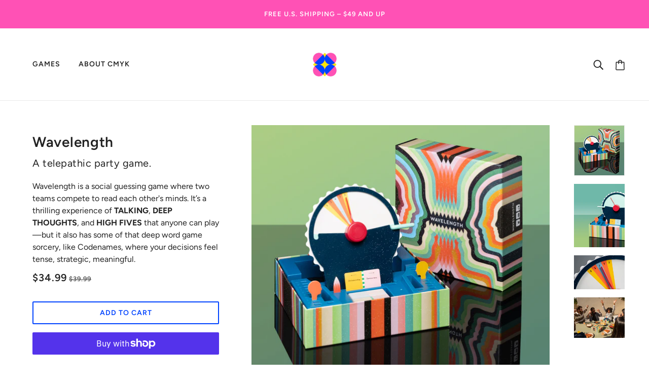

--- FILE ---
content_type: text/javascript; charset=utf-8
request_url: https://www.cmyk.games/products/wavelength.js
body_size: 542
content:
{"id":5996060868765,"title":"Wavelength","handle":"wavelength","description":"\u003ch3\u003eA telepathic party game.\u003cbr\u003e\u003cbr\u003e\n\u003c\/h3\u003e\n\u003cp\u003eWavelength is a social guessing game where two teams compete to read each other's minds. It’s a thrilling experience of \u003cstrong\u003eTALKING\u003c\/strong\u003e, \u003cstrong\u003eDEEP THOUGHTS\u003c\/strong\u003e, and \u003cstrong\u003eHIGH FIVES\u003c\/strong\u003e that anyone can play—but it also has some of that deep word game sorcery, like Codenames, where your decisions feel tense, strategic, meaningful.\u003c\/p\u003e","published_at":"2021-01-28T16:33:51-05:00","created_at":"2021-01-20T14:53:07-05:00","vendor":"CMYK","type":"","tags":[],"price":3499,"price_min":3499,"price_max":3499,"available":true,"price_varies":false,"compare_at_price":3999,"compare_at_price_min":3999,"compare_at_price_max":3999,"compare_at_price_varies":false,"variants":[{"id":37652147830941,"title":"Default Title","option1":"Default Title","option2":null,"option3":null,"sku":"Wavelength-C7-WHRJ-K20F","requires_shipping":true,"taxable":true,"featured_image":null,"available":true,"name":"Wavelength","public_title":null,"options":["Default Title"],"price":3499,"weight":1089,"compare_at_price":3999,"inventory_management":"shopify","barcode":"860001981704","requires_selling_plan":false,"selling_plan_allocations":[]}],"images":["\/\/cdn.shopify.com\/s\/files\/1\/0473\/5562\/5629\/files\/Hvass_Hannibal_007_PhotobyDavidStjernholm.jpg?v=1687451642","\/\/cdn.shopify.com\/s\/files\/1\/0473\/5562\/5629\/files\/Hvass_Hannibal_008_PhotobyDavidStjernholm.jpg?v=1687451642","\/\/cdn.shopify.com\/s\/files\/1\/0473\/5562\/5629\/products\/DSC07240.jpg?v=1687451642","\/\/cdn.shopify.com\/s\/files\/1\/0473\/5562\/5629\/files\/wavelength_CMYK_00019.jpg?v=1687466777"],"featured_image":"\/\/cdn.shopify.com\/s\/files\/1\/0473\/5562\/5629\/files\/Hvass_Hannibal_007_PhotobyDavidStjernholm.jpg?v=1687451642","options":[{"name":"Title","position":1,"values":["Default Title"]}],"url":"\/products\/wavelength","media":[{"alt":null,"id":27696201334941,"position":1,"preview_image":{"aspect_ratio":1.0,"height":2500,"width":2500,"src":"https:\/\/cdn.shopify.com\/s\/files\/1\/0473\/5562\/5629\/files\/Hvass_Hannibal_007_PhotobyDavidStjernholm.jpg?v=1687451642"},"aspect_ratio":1.0,"height":2500,"media_type":"image","src":"https:\/\/cdn.shopify.com\/s\/files\/1\/0473\/5562\/5629\/files\/Hvass_Hannibal_007_PhotobyDavidStjernholm.jpg?v=1687451642","width":2500},{"alt":null,"id":27696201760925,"position":2,"preview_image":{"aspect_ratio":0.8,"height":3125,"width":2500,"src":"https:\/\/cdn.shopify.com\/s\/files\/1\/0473\/5562\/5629\/files\/Hvass_Hannibal_008_PhotobyDavidStjernholm.jpg?v=1687451642"},"aspect_ratio":0.8,"height":3125,"media_type":"image","src":"https:\/\/cdn.shopify.com\/s\/files\/1\/0473\/5562\/5629\/files\/Hvass_Hannibal_008_PhotobyDavidStjernholm.jpg?v=1687451642","width":2500},{"alt":null,"id":20968462778525,"position":3,"preview_image":{"aspect_ratio":1.5,"height":1200,"width":1800,"src":"https:\/\/cdn.shopify.com\/s\/files\/1\/0473\/5562\/5629\/products\/DSC07240.jpg?v=1687451642"},"aspect_ratio":1.5,"height":1200,"media_type":"image","src":"https:\/\/cdn.shopify.com\/s\/files\/1\/0473\/5562\/5629\/products\/DSC07240.jpg?v=1687451642","width":1800},{"alt":null,"id":27696379068573,"position":4,"preview_image":{"aspect_ratio":1.25,"height":2000,"width":2500,"src":"https:\/\/cdn.shopify.com\/s\/files\/1\/0473\/5562\/5629\/files\/wavelength_CMYK_00019.jpg?v=1687466777"},"aspect_ratio":1.25,"height":2000,"media_type":"image","src":"https:\/\/cdn.shopify.com\/s\/files\/1\/0473\/5562\/5629\/files\/wavelength_CMYK_00019.jpg?v=1687466777","width":2500}],"requires_selling_plan":false,"selling_plan_groups":[]}